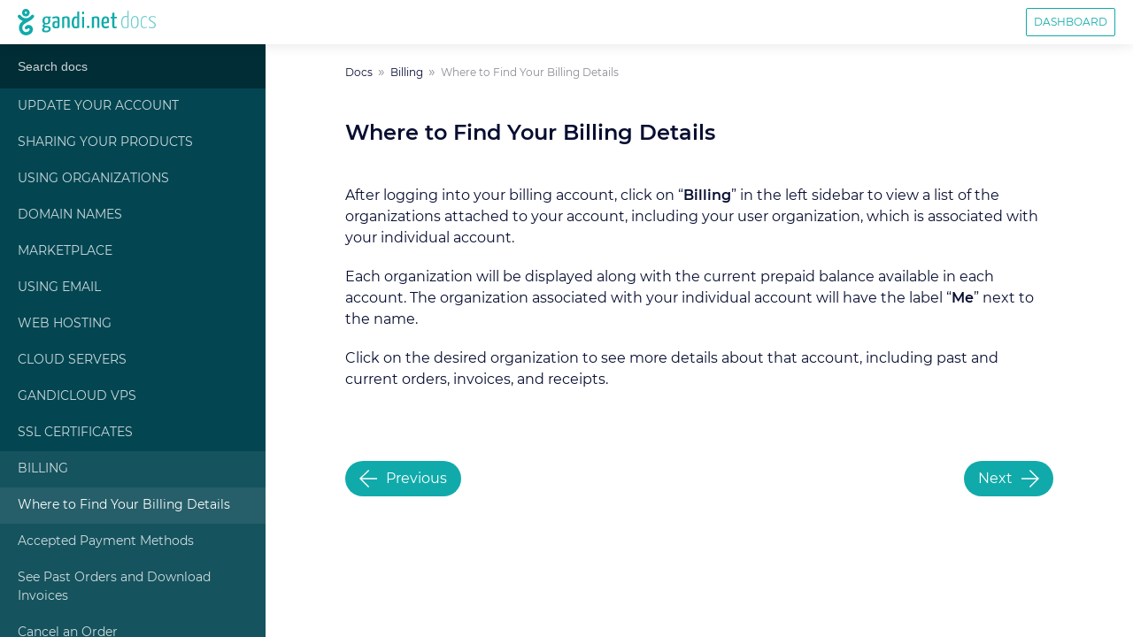

--- FILE ---
content_type: text/html
request_url: https://docs.gandi.net/en/billing/find_your_account/index.html
body_size: 6314
content:

<!DOCTYPE html>

<html lang="en">
  <head>
    <meta charset="utf-8" />
    <meta name="viewport" content="width=device-width, initial-scale=1.0" /><meta name="generator" content="Docutils 0.17.1: http://docutils.sourceforge.net/" />
<meta content="Where to Find Your Billing Details ➤ Find documentation on all the products and services provided on Gandi Doc ✅ Gandi.net: Domain Names, Web Hosting, SSL Certificates" name="description" />

    <title>Where to Find Your Billing Details | Billing | Gandi Documentation &#8212; Gandi Documentation  documentation</title>
    <link rel="stylesheet" type="text/css" href="../../_static/pygments.css" />
    <link rel="stylesheet" type="text/css" href="../../_static/dist/index.css" />
    <script data-url_root="../../" id="documentation_options" src="../../_static/documentation_options.js"></script>
    <script src="../../_static/jquery.js"></script>
    <script src="../../_static/underscore.js"></script>
    <script src="../../_static/doctools.js"></script>
    <link rel="index" title="Index" href="../../genindex.html" />
    <link rel="search" title="Search" href="../../search.html" />
    <link rel="next" title="Accepted Payment Methods" href="../means_of_payment/index.html" />
    <link rel="prev" title="Billing" href="../index.html" />
   
  <!-- Add to homescreen for Chrome and Android -->
  <meta name="mobile-web-app-capable" content="yes">
  <meta name="theme-color" content="#0D8888">
  <link rel="icon" href="../../_static/img/favicon/favicon_hires.png">

  <!-- Add to homescreen for Safari on iOS -->
  <meta name="apple-mobile-web-app-status-bar-style" content="black-translucent">
  <link rel="apple-touch-icon" href="../../_static/img/favicon/favicon_hires.png">

  <!-- Tile icon for Win8 (144x144 + tile color) -->
  <meta name="msapplication-TileImage" content="../../_static/img/favicon/favicon_tile.png">
  <meta name="msapplication-TileColor" content="#11aaaa">
  <meta name="msapplication-navbutton-color" content="#11aaaa">

  <link rel="shortcut icon" href="../../_static/img/favicon/favicon.ico" sizes="16x16 24x24 32x32 64x64">

  
  

  <script>
    (function(el){el.className=el.className.replace(/\bno-js\b/,'js')})(document.documentElement)
  </script>

  
  <link rel="preload" as="font" type="font/woff2" href="../../_static/fonts/Montserrat-Regular.woff2" crossorigin>
  <link rel="preload" as="font" type="font/woff2" href="../../_static/fonts/Montserrat-SemiBold.woff2" crossorigin>

  
  <link rel="stylesheet" href="../../_static/dist/index.css" />
  <link rel="stylesheet" href="../../_static/pygments.css" />

  
  <script src="../../_static/scripts/gandi.js"></script>


  </head><body>
  <header role="banner" class="Header">
  <div class="Header-controls">
    <a href="#navigation" class="Header-toggle">
      <svg
  viewBox="0 0 50 40.462"
  height="40.462"
  width="50"
  aria-hidden="true"
>
  <path d="M0 0v5.058h50V0H0zm0 22.833h50v-5.058H0v5.058zm0 17.63h50v-5.058H0v5.058z" />
</svg>
    </a>
    <a href="" class="Header-logo">
      <svg
  height="13.362"
  width="50"
  viewBox="0 0 50 13.362"
  aria-labelledby="Svg-logo"
  role="img"
>
  <title id="Svg-logo">Gandi.net</title>
  <path d="M2.735.563C3.098.2 3.58 0 4.095 0c.513 0 .995.2 1.358.563.364.363.563.846.563 1.36 0 .513-.2.995-.562 1.358-.364.37-.846.57-1.36.57-.513 0-.996-.2-1.36-.56-.362-.36-.562-.84-.562-1.36 0-.51.2-.99.563-1.36zm.96 1.76c.106.105.25.164.4.164.15 0 .292-.06.4-.166.105-.1.164-.24.164-.39 0-.15-.06-.29-.17-.4-.11-.1-.25-.16-.4-.16-.15 0-.3.06-.4.17-.11.11-.17.25-.17.4 0 .15.06.29.16.4zm3.073.966c.266-.38.785-.47 1.16-.2.376.26.465.78.2 1.16-.485.68-1.06 1.21-1.716 1.57-.368.24-.788.47-1.23.71-.383.2-.78.42-1.15.65-.87.54-1.37 1.04-1.566 1.57-.264.7-.145 1.29 0 1.66.194.49.55.89.997 1.11.45.23 1.075.21 1.632-.04.514-.237.858-.62.897-1.01.04-.4-.133-.62-.308-.7-.204-.09-.438 0-.64.26-.286.36-.81.42-1.17.14-.362-.29-.424-.81-.14-1.17.684-.87 1.717-1.16 2.632-.75.884.393 1.388 1.33 1.284 2.38-.1 1-.8 1.88-1.87 2.363-1.023.46-2.172.46-3.074-.004-.81-.413-1.446-1.12-1.79-1.988-.356-.9-.36-1.916-.01-2.856.336-.905 1.04-1.56 1.69-2.03-.157-.056-.31-.118-.46-.187C1.368 5.6.7 5.026.152 4.253c-.266-.377-.177-.897.2-1.16.374-.27.894-.18 1.16.196.384.54.816.92 1.322 1.15.384.18.812.27 1.306.282.495-.015.922-.11 1.306-.287.036-.017.073-.034.108-.053.04-.02.078-.04.116-.062.41-.235.772-.577 1.098-1.04z"/>
  <path d="M16.794 4.323c0-.204-.05-.35-.1-.43h-1.51c-.213-.056-.464-.09-.627-.09-1.232 0-2.087.622-2.087 2.126 0 .72.19 1.34.767 1.68-.365.27-.78.73-.792 1.03-.013.29.276.49.754.62-.53.31-.95.77-.95 1.31 0 .59.32 1.29 2.02 1.29 1.67 0 2.4-.89 2.4-1.86 0-.9-.76-1.22-1.56-1.33-.94-.118-1.58-.15-1.58-.34 0-.16.16-.35.32-.51.16.03.35.042.56.042 1.46 0 2.033-.78 2.033-1.98 0-.565-.19-.995-.49-1.277.175.033.326.055.464.055.217 0 .355-.114.355-.36zM13.978 9.39c.076.012.15.023.24.023 1.106.068 1.432.215 1.432.724 0 .396-.39.87-1.282.87-.855 0-1.056-.282-1.056-.644 0-.362.302-.735.666-.972zm.503-2.205c-.77 0-.93-.51-.93-1.323 0-.996.43-1.38.97-1.38.61 0 .92.35.92 1.176 0 .984-.29 1.527-.95 1.527zm5.31-3.382c-1.17 0-2.01.147-2.2.27-.09.058-.11.17-.11.295 0 .08.01.396.14.59.39-.16 1.21-.262 1.78-.262.39 0 .665.136.665.668v.95c-.252-.113-.64-.147-.955-.147-.805 0-1.634.283-1.634 1.855 0 1.72.88 1.787 1.8 1.776.816 0 1.407-.182 1.746-.373 0 0 .08-1.607.08-3.586v-.66c0-1.02-.478-1.38-1.295-1.38zm.23 5.045c-.11.112-.42.18-.68.18-.49 0-.8-.045-.8-1.018 0-.995.43-1.153.93-1.153.18 0 .43.022.59.102 0 .81-.03 1.88-.03 1.88z" fillRule="evenodd" clipRule="evenodd"/>
  <path d="M22.417 4.176c.49-.204 1.395-.373 2.074-.373 1.53 0 1.69.52 1.69 2.08v3.552c0 .193.01.193-1.05.193v-3.79c0-.893-.07-1.232-.74-1.232-.27 0-.66.057-.94.215v4.62c0 .2.03.2-1.02.2V4.18z"/>
  <path d="M30.056 1.733V4.03c-.214-.137-.503-.227-.893-.227-1.08 0-1.935.96-1.935 3.2 0 2.455.855 2.794 2.048 2.794.78 0 1.37-.113 1.798-.34V1.315c-.83 0-1.018 0-1.018.42zm0 7.07c-.2.124-.465.168-.742.168-.59 0-.942-.24-.942-2.06 0-1.85.553-2.29 1.106-2.29.263 0 .414.04.578.15v4.05z" fillRule="evenodd" clipRule="evenodd"/>
  <path d="M32.93 2.74c.378 0 .567-.272.58-.736 0-.475-.126-.656-.516-.656-.402 0-.578.272-.578.68-.013.53.19.7.515.712zm-.5 1.65v5.24c1.03 0 1.042 0 1.042-.193V3.972c-.83 0-1.043 0-1.043.42zm2.46 4.695c0 .396.158.645.633.645.395 0 .633-.295.633-.645 0-.396-.17-.656-.633-.656-.408 0-.634.3-.634.65zm2.555-4.91c.49-.203 1.396-.372 2.074-.372 1.52 0 1.68.52 1.68 2.08v3.552c0 .193.01.193-1.06.193v-3.79c0-.893-.08-1.232-.74-1.232-.28 0-.67.057-.95.215v4.62c0 .2.02.2-1.02.2V4.18z"/>
  <path d="M44.367 8.904c-.68 0-1.03-.204-1.068-1.572.6 0 1.75-.023 2.62-.18.1-.408.14-.985.14-1.494 0-1.21-.54-1.855-1.6-1.855-1.12 0-2.23.35-2.23 3.29 0 2.31.84 2.704 2.01 2.704.94 0 1.73-.27 1.73-.43 0-.248-.03-.644-.09-.814-.43.215-.93.35-1.538.35zm-.013-4.298c.54 0 .704.34.717 1.154 0 .214-.01.497-.06.7-.44.114-1.22.136-1.71.125.08-1.572.54-1.98 1.06-1.98z" fillRule="evenodd" clipRule="evenodd"/>
  <path d="M47.7 8.022c0 1.018 0 1.787 1.193 1.787.49 0 1.08-.1 1.08-.37 0-.23-.037-.48-.075-.6-.263.1-.377.17-.73.17-.45 0-.45-.41-.45-.9V4.76h1.08c.2 0 .2-.077.2-.79h-1.28V1.936c-.83 0-1.02 0-1.02.317v1.72h-.64c-.214 0-.226.09-.226.79h.867v3.26z"/>
</svg>
      <span class="Header-title">
        <svg
  width="50"
  height="26.132"
  viewBox="0 0 50 26.132"
  aria-labelledby="Svg-title"
  role="img"
>
  <title id="Svg-title">Docs</title>
  <path d="M2.614 25.344c-.784-.435-1.48-1.22-1.916-2.526S0 19.682 0 17.243c0-2.09.261-3.92.784-5.313s1.22-2.44 2.178-3.136c.87-.697 1.916-1.046 3.048-1.046 1.307 0 2.265.262 2.962.784V.78c0-.349.087-.61.261-.697s.61-.087 1.307-.087v24.913c-.61.261-1.307.522-2.178.784-.87.174-1.742.26-2.7.26-1.22 0-2.265-.173-3.049-.609zm6.36-1.568V10.1c-.35-.261-.785-.522-1.133-.61s-.871-.174-1.481-.174c-1.394 0-2.526.697-3.397 2.004s-1.307 3.31-1.307 6.01c0 2.09.174 3.659.523 4.704s.784 1.742 1.393 2.09 1.307.523 2.265.523c1.307-.174 2.352-.348 3.136-.87zM16.29 25.344c-.784-.435-1.394-1.306-1.742-2.613s-.61-3.223-.61-5.75c0-6.097 1.917-9.058 5.837-9.058 1.22 0 2.264.26 3.048.784s1.394 1.48 1.742 2.787c.436 1.307.61 3.136.61 5.488 0 3.049-.522 5.313-1.48 6.794s-2.44 2.265-4.269 2.265c-1.394-.087-2.439-.261-3.136-.697zm6.01-2.613c.698-1.22 1.046-3.223 1.046-5.836 0-2.004-.174-3.572-.436-4.704s-.696-1.917-1.22-2.265c-.522-.435-1.219-.61-2.09-.61-1.306 0-2.352.61-3.048 1.83s-1.046 3.223-1.046 6.097c0 2.004.174 3.572.436 4.617s.697 1.83 1.22 2.265 1.219.61 2.09.61c1.394-.175 2.352-.785 3.049-2.004zM30.489 25.344c-.784-.435-1.307-1.306-1.742-2.526-.436-1.307-.61-3.136-.61-5.488 0-3.745.61-6.272 1.742-7.491 1.22-1.307 2.7-1.916 4.53-1.916.784 0 1.48.174 2.003.435.61.261.871.61.871.958s-.087.61-.261.958c-.784-.61-1.655-.87-2.788-.87-1.306 0-2.439.522-3.31 1.654-.87 1.046-1.306 3.223-1.306 6.534 0 1.916.174 3.397.522 4.442s.784 1.742 1.394 2.09 1.307.61 2.178.61c.697 0 1.394-.087 2.003-.348s1.046-.523 1.394-.871c.174.348.174.697.174.958s-.174.436-.522.697-.871.436-1.481.61-1.307.261-2.004.261c-1.132-.087-2.09-.261-2.787-.697zM41.029 25.605c-.784-.26-1.22-.61-1.22-1.045s.087-.697.349-.958c.522.348 1.132.523 1.742.697s1.394.261 2.265.261c1.306 0 2.265-.261 2.961-.697.697-.522 1.046-1.22 1.046-2.177 0-.697-.174-1.394-.523-1.917-.348-.61-.871-1.132-1.655-1.655l-3.833-2.526c-.958-.61-1.568-1.22-1.916-1.742s-.436-1.22-.436-1.916c0-1.22.523-2.178 1.568-2.875S43.73 8.01 45.471 8.01c.959 0 1.83.087 2.527.261s1.219.436 1.48.697c.349.261.523.523.523.697 0 .261-.174.522-.436.87-.61-.435-1.219-.696-1.829-.87s-1.306-.262-2.09-.262c-1.22 0-2.178.175-2.875.61-.784.436-1.132 1.045-1.132 1.83 0 .522.087.958.348 1.306s.784.784 1.48 1.307l4.008 2.613c.871.697 1.48 1.394 1.916 2.003.436.697.61 1.481.61 2.352 0 1.481-.523 2.7-1.48 3.485s-2.353 1.22-4.182 1.22c-1.394-.175-2.439-.262-3.31-.524z"/>
</svg>
      </span>
    </a>
  </div>
  <div class="Header-widgets">
    <a
      class="Header-link Header-link--bordered"
      href="https://admin.gandi.net/"
    >
      Dashboard
    </a>
  </div>
</header>
  <div id="navigation" class="Navigation">

<div id="searchbox" role="search" style="display: none">
  <form class="search" action="../../search.html" method="get">
    <input type="text" 
      name="q"
      autocomplete="off"
      autocorrect="off"
      autocapitalize="off"
      placeholder="Search docs"
      class="SearchBox-input"
      spellcheck="false"/>
  </form>
</div>
<script>document.getElementById('searchbox').style.display="block";</script>
    <nav class="Menu">
        
        
            
        
        
            <ul class="current">
<li class="toctree-l1"><a class="reference internal" href="../../account_management/index.html">Update Your Account</a></li>
<li class="toctree-l1"><a class="reference internal" href="../../sharing_products/index.html">Sharing Your Products</a></li>
<li class="toctree-l1"><a class="reference internal" href="../../managing_an_organization/index.html">Using Organizations</a></li>
<li class="toctree-l1"><a class="reference internal" href="../../domain_names/index.html">Domain Names</a></li>
<li class="toctree-l1"><a class="reference internal" href="../../marketplace/index.html">Marketplace</a></li>
<li class="toctree-l1"><a class="reference internal" href="../../gandimail/index.html">Using Email</a></li>
<li class="toctree-l1"><a class="reference internal" href="../../web_hosting/index.html">Web Hosting</a></li>
<li class="toctree-l1"><a class="reference internal" href="../../cloud/index.html">Cloud Servers</a></li>
<li class="toctree-l1"><a class="reference internal" href="../../cloud/vps/index.html">GandiCloud VPS</a></li>
<li class="toctree-l1"><a class="reference internal" href="../../ssl/index.html">SSL Certificates</a></li>
<li class="toctree-l1 current"><a class="reference internal" href="../index.html">Billing</a><ul class="current">
<li class="toctree-l2 current"><a class="current reference internal" href="#">Where to Find Your Billing Details</a></li>
<li class="toctree-l2"><a class="reference internal" href="../means_of_payment/index.html">Accepted Payment Methods</a></li>
<li class="toctree-l2"><a class="reference internal" href="../invoices/index.html">See Past Orders and Download Invoices</a></li>
<li class="toctree-l2"><a class="reference internal" href="../cancel_order.html">Cancel an Order</a></li>
<li class="toctree-l2"><a class="reference internal" href="../vat/index.html">Do I pay VAT on my order?</a></li>
<li class="toctree-l2"><a class="reference internal" href="../price_rates/index.html">Graduated Price Rates</a></li>
<li class="toctree-l2"><a class="reference internal" href="../faq/index.html">Frequent Questions about Billing</a></li>
</ul>
</li>
<li class="toctree-l1"><a class="reference internal" href="../../reseller/index.html">Gandi Resellers</a></li>
<li class="toctree-l1"><a class="reference internal" href="../../rest_api/index.html">Gandi API</a></li>
</ul>

        
    </nav>
</div>

  <div class="Content">
    <nav aria-label="Breadcrumbs" class="Breadcrumbs">
  <ol class="Breadcrumbs-list">
  
    <li class="Breadcrumbs-item"><a href="../../index.html">Docs</a></li>
    
      <li class="Breadcrumbs-item"><a href="../index.html">Billing</a></li>
      
    <li aria-current="page" class="Breadcrumbs-item is-current">Where to Find Your Billing Details</li>
    
  </ol>
</nav>
      <main class="Main">
        
  <section id="where-to-find-your-billing-details">
<h1>Where to Find Your Billing Details<a class="headerlink" href="#where-to-find-your-billing-details" title="Permalink to this headline">¶</a></h1>
<p>After logging into your billing account, click on “<strong>Billing</strong>” in the left sidebar to view a list of the organizations attached to your account, including your user organization, which is associated with your individual account.</p>
<p>Each organization will be displayed along with the current prepaid balance available in each account. The organization associated with your individual account will have the label “<strong>Me</strong>” next to the name.</p>
<p>Click on the desired organization to see more details about that account, including past and current orders, invoices, and receipts.</p>
</section>


      </main>

    <footer role="contentinfo" class="Footer">

  <nav class="Footer-navigation">
    
      <a
        href="../index.html"
        class="Footer-btn Footer-btn--prev"
        title="Billing"
        accesskey="p"
        rel="prev"
      >
      <svg
  height="50"
  width="49.551"
  viewBox="0 0 49.551 50"
  aria-hidden="true"
>
  <path d="M49.55 23.3H6.588L27.445 2.442 25-.003l-25 24.9 25.05 25.05 2.445-2.495-20.66-20.71H49.55z" />
</svg>
      Previous
    </a>
  
  
    <a
      href="../means_of_payment/index.html"
      class="Footer-btn Footer-btn--next"
      title="Accepted Payment Methods"
      accesskey="n"
      rel="next"
    >
      Next
      <svg
  height="50"
  width="49.401"
  viewBox="0 0 49.401 50"
  aria-hidden="true"
>
  <path d="M0 23.3h42.814L21.956 2.442 24.4-.003l25 24.95-25 25.05-2.494-2.495 20.71-20.71H0z" />
</svg>
    </a>
  
  </nav>


<nav class="Footer-links">
  <a class="Footer-link" href="https://www.gandi.net/en">
    Gandi.net
  </a>
  <a class="Footer-link" href="https://shop.gandi.net/en">
    Register Domains
  </a>
  <a class="Footer-link" href="https://shop.gandi.net/en/domain/transfer">
    Transfer Domains
  </a>
  <a class="Footer-link" href="https://help.gandi.net/en">
    Help
  </a>
  <a class="Footer-link" href="https://status.gandi.net">
    Status
  </a>
  <a class="Footer-link" href="https://news.gandi.net/en">
    News
  </a>
  <a class="Footer-link" href="https://www.gandi.net/en/about-us">
    About Us
  </a>
</nav>

<div class="Footer-mentions">
  &#169; Copyright 2025, Gandi.
  Built with
  <a href="http://sphinx-doc.org">Sphinx 4.5.0</a>
</div>
</footer>
    <script
  type="text/javascript"
  crossorigin="anonymous"
  async
  id="ati"
  src="https://tag.aticdn.net/piano-analytics.js"
></script>

<script type="module">
  'use strict';

  /* global pa */

  function callback() {
    pa.setConfigurations({
      site: 616708,
      collectDomain: 'https://logs1412.xiti.com',
    });

    const ACCEPTED_PRIVACY_MODES = ['exempt', 'optout'];
    if (!ACCEPTED_PRIVACY_MODES.includes(pa.privacy.getMode())) {
      pa.privacy.setMode('exempt');
    }

    const locale = document.documentElement.lang;
    const lang = locale.split('-')[0];
    pa.setProperties({
      lang: lang,
    });

    const pageProps = {
      page_chapter1: 'Documentation',
      
      page_chapter2: 'Billing',
      
      page: 'Where to Find Your Billing Details',
    }
    pa.sendEvent('page.display', pageProps);
  }

  if (typeof pa !== 'undefined') {
    callback();
  } else if (typeof document !== 'undefined') {
    const ati = document.getElementById('ati');
    ati.onload = callback;
  }
</script>
  </div>
  </body>
</html>

--- FILE ---
content_type: application/javascript
request_url: https://docs.gandi.net/en/_static/scripts/gandi.js
body_size: 525
content:
(function(global) {
  'use strict';

  document.addEventListener('DOMContentLoaded', onDomReady, false);

  function onDomReady() {
    var btn = document.querySelector('.Header-toggle');
    var nav = document.querySelector('.Navigation');
    var content = document.querySelector('.Content');

    btn.addEventListener(
      'click',
      function(evt) {
        evt.preventDefault();
        nav.classList.toggle('is-expanded');
        content.classList.toggle('is-expanded');
      },
      false
    );
  }
})(this);
